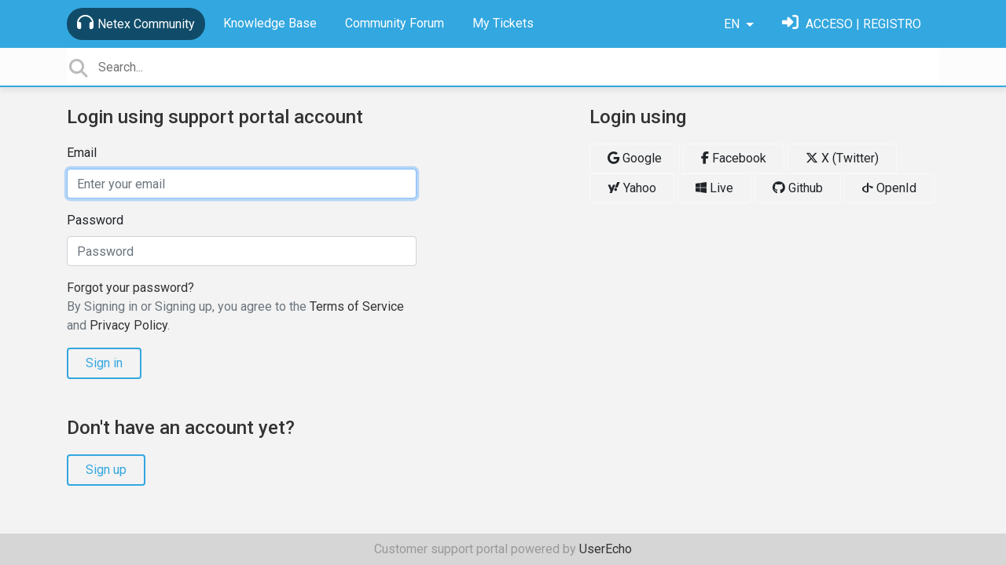

--- FILE ---
content_type: text/html; charset=utf-8
request_url: https://netexsupport.userecho.com/user/login?next=%2Fen%2Fcommunities%2F13%2Ftopics%2F10450-background-image-or-color-in-vienna-template-not-visible-in-leaningcloud-app
body_size: 6141
content:
<!doctype html>
<html lang="en" dir="ltr" class="view-portal page-login section-login " data-view="portal" data-page="login" data-section="login" >
    <head>
        
        <meta charset="utf-8">
        <meta http-equiv="X-UA-Compatible" content="IE=edge">
        <link rel="canonical" href="https://netexsupport.userecho.com/user/login"/>
        
        
        
        <meta name="viewport" content="width=device-width, initial-scale=1.0" />
        <meta name="robots" content="noindex">
        <link rel="shortcut icon" href="/s/attachments/26771/0/52/41c4292e6deeae5910e38aa702f97032.png" />

        
<link href="/s/libs/bootstrap/4.3.1/bootstrap.min.css" rel="preload" as="style" onload="this.onload=null;this.rel='stylesheet'" />
<noscript><link href="/s/libs/bootstrap/4.3.1/bootstrap.min.css" rel="stylesheet" type="text/css" /></noscript>

        
<link href="/s/libs/fontawesome/6.5.2/css/all.min.swap.css" rel="preload" as="style" onload="this.onload=null;this.rel='stylesheet'" />
<noscript><link href="/s/libs/fontawesome/6.5.2/css/all.min.swap.css" rel="stylesheet" type="text/css" /></noscript>


        <link rel="stylesheet" href="/s/compress/css/output.bbf486d64679.css" type="text/css">

        
            <!-- Custom PROD CSS for portal -->
            
<link href="/s/css/portal/26771.1.css?version=1768658567" rel="preload" as="style" onload="this.onload=null;this.rel='stylesheet'" />
<noscript><link href="/s/css/portal/26771.1.css?version=1768658567" rel="stylesheet" type="text/css" /></noscript>

        

        

        <script>
        // GLOBAL VARS ON TOP ONLY
        // will move to global vars later
        var initqueue = [];
        if (typeof __subfolder == 'undefined') var __subfolder='';
        var _ue_globals=[];
        _ue_globals['is_staff'] = false;
        _ue_globals['user_id'] = 'None';
        _ue_globals['lang_code'] = 'en';
        _ue_globals['lang_direction'] = 'ltr';
        _ue_globals['datepicker_lang_code'] = 'en';
        _ue_globals['forum_selected'] = '0';
        _ue_globals['redactor_file_upload'] = false;
        _ue_globals['ue_version'] = 3;
        _ue_globals['max_image_upload_size'] = 5242880;
        _ue_globals['max_file_upload_size'] = 20971520;


        
        

        
        
        var _str_delete_confirmation_ = "Are you sure you want to delete this object?";
        
        function _checkYT(img){
            if(img.naturalHeight <= 90){
                var path = img.src;
                var altpath = path.replace('/maxresdefault.webp','/hqdefault.jpg').replace('/vi_webp/','/vi/');
                if (altpath != path){
                    img.src = altpath;
                }
            }
        }
        </script>

        <!-- Title for the page -->
<title>Login / Netex Support</title>


<!-- Fonts -->
<link href="https://fonts.gstatic.com" rel="preconnect">
<link href="https://fonts.googleapis.com/css?family=Roboto:400,500,600,700|Roboto+Condensed:700&display=swap" rel="preload" as="style" onload="this.onload=null;this.rel='stylesheet'"/>
<noscript>
    <link href="https://fonts.googleapis.com/css?family=Roboto:400,500,600,700|Roboto+Condensed:700&display=swap" rel="stylesheet" type="text/css" />
</noscript>

<!-- facebook share https://developers.facebook.com/docs/plugins/share-button/ -->
<meta property="og:url"           content="https://netexsupport.userecho.com/user/login?next=%2Fen%2Fcommunities%2F13%2Ftopics%2F10450-background-image-or-color-in-vienna-template-not-visible-in-leaningcloud-app" />
<meta property="og:type"          content="website" />
<meta property="og:title"         content="Login / Netex Support / Netex Support" />
<meta property="og:description"   content="" />
<meta property="og:image"         content="" />
        
    
    </head>

    <body class="d-flex flex-column h-100">
        
        
        
        

        <div class="tmpl-layout">
	
	<header class="tmpl-header background-type-color">
	<!-- UE Navbar block -->
	<nav class="tmpl-navigation navbar navbar-expand-lg navbar-dark ue-section-navbar ue-section-navbar-only">
  <div class="container">
    <button class="navbar-toggler" type="button" data-toggle="collapse" data-target="#navbarNavDropdown" aria-controls="navbarNavDropdown" aria-expanded="false" aria-label="Toggle navigation">
      <span class="navbar-toggler-icon"></span>
    </button>
    <div class="collapse navbar-collapse" id="navbarNavDropdown">
      

    <ul class="navbar-nav">
      
          
          <li class="nav-item ue-nav-item-portal active">
            
            <a class="nav-link" href="/"><i class="fas fa-headphones"></i>Netex Community</a>
            
          </li>
          

      
          
          <li class="nav-item ue-nav-item-knowledgebase">
            
            <a class="nav-link" href="/knowledge-bases/2-whats-new"><i class="fas fa-book"></i>Knowledge Base</a>
            
          </li>
          

      
          
          <li class="nav-item ue-nav-item-feedback">
            
            <a class="nav-link" href="/communities/9-learningcloud"><i class="fas fa-th-large"></i>Community Forum</a>
            
          </li>
          

      
          
          <li class="nav-item ue-nav-item-helpdesk">
            
            <a class="nav-link" href="/user/tickets"><i class="fas fa-ticket-alt"></i>My Tickets</a>
            
          </li>
          

      
    </ul>


    </div>
    <ul class="navbar-nav ml-auto ue-navbar-right-options">
        

<li class="nav-item dropdown language-selector">
  
    <a class="nav-link dropdown-toggle" data-toggle="dropdown" href="#" role="button" aria-haspopup="true" aria-expanded="false">
        EN
    </a>
    <div class="dropdown-menu">
      
        <a class="dropdown-item" dir="ltr" href="/user/login?next=%2Fen%2Fcommunities%2F13%2Ftopics%2F10450-background-image-or-color-in-vienna-template-not-visible-in-leaningcloud-app&amp;lang=en">English (EN)</a>
      
        <a class="dropdown-item" dir="ltr" href="/user/login?next=%2Fen%2Fcommunities%2F13%2Ftopics%2F10450-background-image-or-color-in-vienna-template-not-visible-in-leaningcloud-app&amp;lang=es">Español (ES)</a>
      
    </div>
</li>


        
<li class="nav-item dropdown user-menu">

    <a class="nav-link" rel="nofollow" href="/user/login?next=/user/login" aria-label="Sign in"><i class="fas fa-sign-in-alt"></i><span class="d-none d-md-inline"> ACCESO | REGISTRO</span></a>

</li>

    </ul>
  </div>
</nav>
	<!-- /UE Navbar block -->

	
		
	

	<div class="tmpl-main-search ue-section-search">
  <div class="container">
    
<div id="ue_search" class="ue-module ue-module-search">
    <form action="/search" class="ue-module-search-form" autocomplete="off" id="ue-module-search-form" method="get">
        <input type="hidden" name="csrfmiddlewaretoken" value="VrgCW5pQ9KE56K65l3ejyd2wNxq2jYOhdbvgFB1K03TpBozQP99q4Nr3jkykLPFH">
        
        
        <input placeholder="Search..." type="text" name="search" class="input-search" value="" autocomplete="off" data-action="ue-search" data-result-limit="10" data-category-id="0">
    	<div class="ue-module-search-results"></div>
    </form>
</div>

  </div>
</div>
</header>
	<div class="ue-page mb-auto pt-4 pb-4">
		<div class="container">
			<div class="tmpl-login-page">
  
    
<div class="tmpl-login-page--login row" id="ue_login_panel">
  
  

  
    <div class="offset-0 col-12 col-lg-5">
      <h4>Login using support portal account</h4>
      
<form action="" class="bootstrap form ue-form" method="POST">
  <input type="hidden" name="csrfmiddlewaretoken" value="gK1ZnEpOKYY1eFG9yoMRWWVt74IFReu9yugD6a1IBhdlJj9U2uHYswk0DRQXj5lz"><input type="hidden" name="form_type" value="ue_user_login_form" id="id_form_type">
<div class="form-group"><label for="id_email">Email</label><input type="text" name="email" autofocus placeholder="Enter your email" maxlength="254" class="form-control" title="" required id="id_email"></div>
<div class="form-group"><label for="id_password">Password</label><input type="password" name="password" placeholder="Password" class="form-control" title="" required id="id_password"></div>
  <a href="/user/password/reset" tabindex="1002">Forgot your password?</a>
  
  <p class="tos_agreement text-muted ue-text-small">By Signing in or Signing up, you agree to the <a target="_blank" href="https://userecho.com/terms-of-service/">Terms of Service</a> and <a target="_blank" href="https://userecho.com/privacy-policy/">Privacy Policy</a>.</p>
  <button id="id_signin_submit" class="btn btn-primary" type="submit" tabindex="1100">Sign in</button>
</form>


      
        <h4 class="pt-5">Don't have an account yet?</h4>
        <a href="/user/signup" class="btn btn-primary" tabindex="1101">Sign up</a>
      
    </div>
  

  
  
    <div class="offset-0 col-0 col-lg-2"></div>
  

  
    <div class="col-12 col-lg-5 pt-lg-0 pt-5">
      <h4>Login using</h4>
      <div class="ue-auth-buttons">
        

	<a href="https://userecho.com/ue_social_auth/google-oauth2/?domain=https%3A%2F%2Fnetexsupport.userecho.com&amp;location_path=%2Fuser%2Flogin%3Fnext%3D%252Fen%252Fcommunities%252F13%252Ftopics%252F10450-background-image-or-color-in-vienna-template-not-visible-in-leaningcloud-app" class="btn btn-light btn-google"><i class="fab fa-google"></i> Google</a>

	<a href="https://userecho.com/ue_social_auth/facebook/?domain=https%3A%2F%2Fnetexsupport.userecho.com&amp;location_path=%2Fuser%2Flogin%3Fnext%3D%252Fen%252Fcommunities%252F13%252Ftopics%252F10450-background-image-or-color-in-vienna-template-not-visible-in-leaningcloud-app" class="btn btn-light btn-facebook"><i class="fab fa-facebook-f"></i> Facebook</a>

	<a href="https://userecho.com/ue_social_auth/twitter/?domain=https%3A%2F%2Fnetexsupport.userecho.com&amp;location_path=%2Fuser%2Flogin%3Fnext%3D%252Fen%252Fcommunities%252F13%252Ftopics%252F10450-background-image-or-color-in-vienna-template-not-visible-in-leaningcloud-app" class="btn btn-light btn-twitter"><i class="fab fa-x-twitter"></i> X (Twitter)</a>

	<a href="https://userecho.com/ue_social_auth/yahoo-oauth2/?domain=https%3A%2F%2Fnetexsupport.userecho.com&amp;location_path=%2Fuser%2Flogin%3Fnext%3D%252Fen%252Fcommunities%252F13%252Ftopics%252F10450-background-image-or-color-in-vienna-template-not-visible-in-leaningcloud-app" class="btn btn-light btn-yahoo"><i class="fab fa-yahoo"></i> Yahoo</a>

	<a href="https://userecho.com/ue_social_auth/live/?domain=https%3A%2F%2Fnetexsupport.userecho.com&amp;location_path=%2Fuser%2Flogin%3Fnext%3D%252Fen%252Fcommunities%252F13%252Ftopics%252F10450-background-image-or-color-in-vienna-template-not-visible-in-leaningcloud-app" class="btn btn-light btn-live"><i class="fab fa-windows"></i> Live</a>

	<a href="https://userecho.com/ue_social_auth/github/?domain=https%3A%2F%2Fnetexsupport.userecho.com&amp;location_path=%2Fuser%2Flogin%3Fnext%3D%252Fen%252Fcommunities%252F13%252Ftopics%252F10450-background-image-or-color-in-vienna-template-not-visible-in-leaningcloud-app" class="btn btn-light btn-github"><i class="fab fa-github"></i> Github</a>

	<a href="/user/login/openid" class="btn btn-light btn-openid"><i class="fab fa-openid"></i> OpenId</a>

      </div>
    </div>
  

</div>

  
</div>
		</div>
	</div>
	<div class="tmpl-footer">
	<!-- ue-section-custom-footer -->
	
		
	
	<!-- /ue-section-custom-footer -->

	<!-- ue-section-footer - DO NOT REMOVE IF YOUR PLAN HAS NO WHITE-LABEL OPTION! -->
	
<footer class="ue-section-footer py-2 footer text-center">
  <div class="container">
    Customer support portal powered by <a href="https://userecho.com?pcode=pwbue_label_netexsupport&amp;utm_source=pblv5&amp;utm_medium=cportal&amp;utm_campaign=pbue" target="_blank" rel="noopener noreferrer">UserEcho</a>
  </div>
</footer>

	<!-- /ue-section-footer -->
</div>
</div>

        
        <script src="/s/libs/jquery/3.6.0/jquery.min.js"></script>
        
        <script src="/s/libs/popper.js/1.15.0/popper.min.js"></script>
        <script src="/s/libs/bootstrap/4.3.1/bootstrap.min.js"></script>

        <script src="/s/compress/js/output.9899ffc8b2e5.js"></script>

        <script>
            
            Sentry.init({ dsn: 'https://d6e663a43b37aa5393452888c008fea9@sentry.userecho.com/7' });
            Sentry.configureScope(function(scope){
                scope.setUser({"id": "None","username": ""});
                scope.setExtra("project_id", "26771");
            });
        </script>
  
        
          
        

        

        
<script>
$(document).ready(function() {
    


    
});


</script>


        
        <input type="hidden" name="csrfmiddlewaretoken" value="QwaKbUnbd9O1GTQpbScJtqQUVOM8VwdD8gpoUqZ54s3lbxjaFY7QZ0frrBUqnn43">

        
        <!-- JSI18N START -->
<script>
'use strict';
{
  const globals = this;
  const django = globals.django || (globals.django = {});

  
  django.pluralidx = function(count) { return (count == 1) ? 0 : 1; };
  

  /* gettext library */

  django.catalog = django.catalog || {};
  

  if (!django.jsi18n_initialized) {
    django.gettext = function(msgid) {
      const value = django.catalog[msgid];
      if (typeof value === 'undefined') {
        return msgid;
      } else {
        return (typeof value === 'string') ? value : value[0];
      }
    };

    django.ngettext = function(singular, plural, count) {
      const value = django.catalog[singular];
      if (typeof value === 'undefined') {
        return (count == 1) ? singular : plural;
      } else {
        return value.constructor === Array ? value[django.pluralidx(count)] : value;
      }
    };

    django.gettext_noop = function(msgid) { return msgid; };

    django.pgettext = function(context, msgid) {
      let value = django.gettext(context + '\x04' + msgid);
      if (value.includes('\x04')) {
        value = msgid;
      }
      return value;
    };

    django.npgettext = function(context, singular, plural, count) {
      let value = django.ngettext(context + '\x04' + singular, context + '\x04' + plural, count);
      if (value.includes('\x04')) {
        value = django.ngettext(singular, plural, count);
      }
      return value;
    };

    django.interpolate = function(fmt, obj, named) {
      if (named) {
        return fmt.replace(/%\(\w+\)s/g, function(match){return String(obj[match.slice(2,-2)])});
      } else {
        return fmt.replace(/%s/g, function(match){return String(obj.shift())});
      }
    };


    /* formatting library */

    django.formats = {
    "DATETIME_FORMAT": "N j, Y, P",
    "DATETIME_INPUT_FORMATS": [
      "%Y-%m-%d %H:%M:%S",
      "%Y-%m-%d %H:%M:%S.%f",
      "%Y-%m-%d %H:%M",
      "%m/%d/%Y %H:%M:%S",
      "%m/%d/%Y %H:%M:%S.%f",
      "%m/%d/%Y %H:%M",
      "%m/%d/%y %H:%M:%S",
      "%m/%d/%y %H:%M:%S.%f",
      "%m/%d/%y %H:%M",
      "%Y-%m-%d"
    ],
    "DATE_FORMAT": "N j, Y",
    "DATE_INPUT_FORMATS": [
      "%Y-%m-%d",
      "%m/%d/%Y",
      "%m/%d/%y",
      "%b %d %Y",
      "%b %d, %Y",
      "%d %b %Y",
      "%d %b, %Y",
      "%B %d %Y",
      "%B %d, %Y",
      "%d %B %Y",
      "%d %B, %Y"
    ],
    "DECIMAL_SEPARATOR": ".",
    "FIRST_DAY_OF_WEEK": 0,
    "MONTH_DAY_FORMAT": "F j",
    "NUMBER_GROUPING": 3,
    "SHORT_DATETIME_FORMAT": "m/d/Y P",
    "SHORT_DATE_FORMAT": "m/d/Y",
    "THOUSAND_SEPARATOR": ",",
    "TIME_FORMAT": "P",
    "TIME_INPUT_FORMATS": [
      "%H:%M:%S",
      "%H:%M:%S.%f",
      "%H:%M"
    ],
    "YEAR_MONTH_FORMAT": "F Y"
  };

    django.get_format = function(format_type) {
      const value = django.formats[format_type];
      if (typeof value === 'undefined') {
        return format_type;
      } else {
        return value;
      }
    };

    /* add to global namespace */
    globals.pluralidx = django.pluralidx;
    globals.gettext = django.gettext;
    globals.ngettext = django.ngettext;
    globals.gettext_noop = django.gettext_noop;
    globals.pgettext = django.pgettext;
    globals.npgettext = django.npgettext;
    globals.interpolate = django.interpolate;
    globals.get_format = django.get_format;

    django.jsi18n_initialized = true;
  }
};

</script>
<!-- JSI18N END -->

        <!-- add chat support to the portal -->

<script>
  // if you need custom configured widget - replace the code with code provided in settings interface
  var _ues = {
  portal:1,
  ue_alias:'netexsupport',
  lang:'en',
  chat:{channel:70},
  };

  // start widget loads in 3 seconds to do not make delays on page load
  initqueue.push(function(){
    setTimeout(() => {

      /* Chat events listener to change status on bottom contacts block */
      window.addEventListener('message', function(e) {
        var ue_chat_event_name = e.data[0];
        console.log('Message received', ue_chat_event_name)

        switch (ue_chat_event_name) {
          case 'ue_chat_update':
            var ue_chat_data = e.data[1];
            var agents_online = parseInt(ue_chat_data.agents_online)

            if (agents_online == 0 || agents_online == '') {
              $('.ue-chat-agents-offline').css({ display: "inline-block" });
              $('.ue-chat-agents-online').hide();
            } else if (agents_online > 0) {
              $('.ue-chat-agents-online').css({ display: "inline-block" });
              $('.ue-chat-agents-offline').hide();
            }
            break;
        }
      });

      var _ue = document.createElement('script'); _ue.type = 'text/javascript'; _ue.async = true;
      // load default widget
      _ue.src = '/s/cdn/widget/v3.js?id=default';
      var s = document.getElementsByTagName('script')[0]; s.parentNode.insertBefore(_ue, s);

    }, "3000"); // 3 seconds delay

  });
</script>

        
        <script>
            $(document).ready(function() {
                try{
                    if (window.location !== window.parent.location){
                        window.parent.postMessage(['ue_widget_loaded',''], '*');
                    }
                } catch (e) {}

                
                if ($.inArray( $("html").attr("data-page"), [ 'topic', 'article', 'ticket', 'item']) != -1){
                    initImageZoom($('.ue-content img'));
                }

                // tmp: will move to the form later
                if ($("html[data-page='new'][data-view='helpdesk']").length > 0){
                    $('textarea#id_description').closest('.form-group').append($("<div class=\"field-actions\"><button class=\"btn btn-file-upload\" onclick=\"$(this).closest('.form-group').find('.redactor-toolbar a[data-re-name=file]')[0].click();return false;\"><i class=\"fas fa-upload\"></i> Upload file</button></div>"));
                }

            });


            

        
        $(document).ready(function(){
            $( "#id_topic_form[data-mode='new']" ).submit(function( event ) {
                try{
                    var user_env_json = getUserEnv();
                    
                    
                    $(this).find('#id_user_env').val(JSON.stringify(user_env_json));
                } catch (e) {}
            })
        });

        </script>



        

  <!-- USERECHO GA4 Google tag (gtag.js) -->
  
  
  <script async src="https://www.googletagmanager.com/gtag/js?id=G-KV4LQFT7ZN&l=dataLayerUE"></script>
  <script>
    window.dataLayerUE = window.dataLayerUE || []
    function ue_gtag_ga4() {
      dataLayerUE.push(arguments)
    }
    ue_gtag_ga4('js', new Date())
    ue_gtag_ga4('config', 'G-KV4LQFT7ZN', {
      ue_server_name: 'eu2',
      ue_project_id: '26771'
    })
  </script>

  <script>
    function uegtagSend(action, params) {
      ue_gtag_ga4('send', action, params)
    }
    function trackEvent(category, action, label) {
      uegtagSend('event', { eventCategory: category, eventAction: action, eventLabel: label })
    }
    function gaTrackSearch(forum_id, search_path, search_text) {
      if (!search_text) return
      uegtagSend('search', search_text.toLowerCase())
    }
    function gaTrackSearchV3(search_text) {
      // uses for ue v3
      if (!search_text) return
      uegtagSend('search', search_text.toLowerCase())
    }
  </script>


        
        
        <div id="confirm_dialog" class="modal fade" tabindex="-1" role="dialog">
  <div class="modal-dialog" role="document">
    <div class="modal-content">
      <div class="modal-header">
        <h5 class="modal-title">Confirm</h5>
        <button type="button" class="close" data-dismiss="modal" aria-label="Close"></button>
      </div>
      <div class="modal-body confirm-dialog-message">
      </div>
      <div class="modal-footer">
        <button type="button" class="btn btn-primary confirm-dialog-btn-yes">Yes</button>
        <button type="button" class="btn confirm-dialog-btn-no" data-dismiss="modal">No</button>
      </div>
    </div>
  </div>
</div>

        
    </body>
</html>


--- FILE ---
content_type: text/css
request_url: https://netexsupport.userecho.com/s/css/portal/26771.1.css?version=1768658567
body_size: 5891
content:
html{height:100% !important;overflow:hidden}body{font-size:1rem;font-family:Roboto, sans-serif;background-color:#f3f3f3;overflow-y:auto}h1,h2,h3,h4,h5,h6{font-family:Roboto, sans-serif;line-height:1.2;margin-top:0;margin-bottom:20px;color:#333;font-weight:500}a{color:#333}.breadcrumb{padding-left:0;padding-right:0;margin-bottom:0;background-color:transparent}.breadcrumb .breadcrumb-item a{color:#999;font-size:0.9rem}input:focus{outline:none}@media (max-width: 768px){.ue-portal-logo img{max-width:200px;padding-bottom:10px}}.dropdown-menu .level-1{padding-left:2rem}.dropdown-menu .level-2{padding-left:2.5rem}.dropdown-menu .level-3{padding-left:3rem}.ue-meta-group{margin:0;padding:0}.ue-meta-group>li{font-size:0.9em;font-weight:300;display:inline;color:#999}.ue-meta-group>li .portal-user-link{color:#999}.ue-meta-group>li:empty{display:none}.ue-meta-group>li strong{font-weight:bold}.ue-meta-group>li:not(:first-child)::before{content:"\00B7";margin-right:5px;display:inline-block}.ue-meta-group>li .badge{font-size:0.9em;margin-left:-8px}.form-group.has-error .help-block{color:#dc3545}.field-required>label::after{font-weight:bold;content:" *"}.form-group.field-required>label:empty{display:none}.ue-title{font-size:2rem}.avatar{border-radius:50%}.ue-content a[rel="lightbox"]{cursor:pointer;cursor:-webkit-zoom-in;cursor:-moz-zoom-in}.lightbox .lb-dataContainer{position:absolute;left:0;right:3px;top:0;z-index:10001}.portal-user-link{color:#000;color:initial}.portal-user-link:hover{color:#000;color:initial}.full-width{width:100%}#confirm_dialog{z-index:30000}.ue-related-articles .header{font-weight:bold;font-size:1.125rem;padding-bottom:1rem}.ue-related-articles a .article-icon{color:#666}.ue-module{margin-bottom:2.5rem}.ue-module-panel{background-color:#fff;padding:1rem;border-radius:5px;margin-bottom:2rem}.ue-module-panel .panel-link{position:absolute;top:0;bottom:0;left:0;right:0;z-index:5}.ue-module-panel>.ue-list-articles-compact{margin-top:0;margin-bottom:0}.ue-module-panel-lg{background-color:#fff;padding:1.75rem;border-radius:10px}@media (max-width: 768px){.ue-module-panel-lg{margin-bottom:1rem}.ue-side-panel{margin-bottom:1rem}.ue-side-panel .ue-module{background-color:#fff;padding:1.75rem;border-radius:10px;margin-bottom:1rem}}.ue-title-small-light{color:#999;padding-bottom:10px;font-style:italic}@media (min-width: 768px){form.bootstrap-horizontal .form-actions{margin-left:25%}form.bootstrap-horizontal .field-actions{margin-left:26.4%}}@-webkit-keyframes ue-blink{0%{opacity:1}50%{opacity:1}60%{opacity:0.5}70%{opacity:0}80%{opacity:0.5}90%{opacity:1}}@keyframes ue-blink{0%{opacity:1}50%{opacity:1}60%{opacity:0.5}70%{opacity:0}80%{opacity:0.5}90%{opacity:1}}.ue-blink{-webkit-animation:ue-blink 2s linear infinite;animation:ue-blink 2s linear infinite}.ue-color-danger{color:#d9534f}.ue-color-success{color:#49bf67}.ue-color-warning{color:#f0ad4e}.ue-color-default{color:#333}.ue-color-gray{color:#999}.ue-list{list-style:none;padding:0;margin-bottom:1rem}.ue-list>li{margin-bottom:1rem}.ue-list .ue-list-item{display:-webkit-box;display:-ms-flexbox;display:flex;-webkit-box-orient:vertical;-webkit-box-direction:normal;-ms-flex-direction:column;flex-direction:column}.ue-list .ue-list-item .ue-item-header{display:-webkit-box;display:-ms-flexbox;display:flex}.ue-list .ue-list-item .ue-item-content{display:-webkit-box;display:-ms-flexbox;display:flex;margin-top:0.5rem;margin-bottom:0.5rem;-webkit-box-orient:vertical;-webkit-box-direction:normal;-ms-flex-direction:column;flex-direction:column}.ue-list .ue-list-item .ue-item-actions{display:-webkit-box;display:-ms-flexbox;display:flex;-webkit-box-align:center;-ms-flex-align:center;align-items:center;border-top:solid 1px white;color:#666}.ue-list .ue-list-item .ue-item-actions a{color:#666}.ue-list .ue-list-item .ue-item-actions a.active{color:#33a7df}.ue-list .ue-list-item .ue-item-actions .btn{color:#666}.ue-list .ue-list-item .ue-item-actions .btn.active{color:#33a7df}.ue-list .ue-list-item .ue-item-actions .ue-align-right{margin-left:auto}.ue-list .ue-list-item .ue-list-category{font-weight:500}.ue-list .ue-list-item .ue-list-icon{width:48px;margin-top:6px;-ms-flex-negative:0;flex-shrink:0}.ue-list .ue-list-item .ue-list-icon:empty{display:none}.ue-list .ue-list-item .ue-list-icon img{width:40px;height:40px;border-radius:20px}.ue-list .ue-list-item .ue-list-icon i{font-size:32px !important;line-height:32px;color:#afafaf}.ue-list .ue-list-item .ue-item-right{margin-left:auto}.ue-list .ue-list-item .ue-item-right .badge{padding:10px;border-radius:18px}.ue-list .ue-list-item .ue-list-info{display:-webkit-box;display:-ms-flexbox;display:flex;-webkit-box-orient:vertical;-webkit-box-direction:normal;-ms-flex-direction:column;flex-direction:column;-webkit-box-align:start;-ms-flex-align:start;align-items:flex-start}.ue-list .ue-list-item .ue-list-info .ue-list-title{color:#333;display:block;font-size:18px}.ue-list .ue-list-item .ue-list-info .ue-list-title::first-letter{text-transform:uppercase}.ue-list .ue-list-item .ue-list-info .ue-list-title img{margin-top:-4px}.ue-list-filter{margin-left:-15px;margin-right:-15px;display:-webkit-box;display:-ms-flexbox;display:flex}.ue-list-filter .filter-order{margin-left:auto}.ue-list-filter .nav-link{color:gray;border:2px solid transparent;padding:6px 12px;margin-bottom:0.5rem;border-radius:0.25rem}.ue-list-filter .show .nav-link{border:2px solid #33a7df;color:#33a7df;background:none}.ue-list-filter .dropdown-toggle::after{vertical-align:0.1em}.ue-list-filter .nav-item.active{background-color:#afafaf}.ue-list-filter .dropdown-menu{background-color:#fff}.ue-list-filter .dropdown-menu .badge-primary{margin-left:10px;background-color:#5fbae6;color:#fff}.ue-list-filter .dropdown-item:hover,.ue-list-filter .dropdown-item.active{background-color:#33a7df;color:#fff}.ue-list-filter .dropdown-item:hover .badge-primary,.ue-list-filter .dropdown-item.active .badge-primary{background-color:#104c69}.ue-comments .ue-comment{padding:10px 0;border-bottom:1px solid #ddd;overflow:hidden}.ue-comments .ue-votes{margin-left:auto;-ms-flex-item-align:center;align-self:center;margin-right:1rem}.ue-comments .ue-votes .badge{padding:10px;border-radius:18px}.ue-list-articles-compact{margin-bottom:1rem;margin-top:1rem}.ue-list-articles-compact>li{margin-bottom:0.125rem}.ue-list-articles-compact .ue-more-items-link{margin-top:1rem}.ue-list-articles-compact .ue-more-items-link span{font-weight:bold}.ue-list-articles-compact .ue-more-items-link a{color:#999}.ue-list-articles-compact .ue-list-category .ue-list-icon{width:20px;margin-top:0}.ue-list-articles-compact .ue-list-category .ue-list-icon i{font-size:16px !important;line-height:16px}.ue-list-articles-compact .ue-list-category .ue-list-info .ue-list-title{font-size:16px;font-weight:500}.ue-list-compact>li{margin-bottom:0.5rem}.pagination .page-item.active .page-link{color:#fff;background-color:#afafaf;border-color:#d6d6d6}.pagination .page-link,.pagination a.page-link{color:#898989;border-color:#d6d6d6}.pagination .page-separator{position:relative;display:block;padding:0.5rem 0.75rem;margin-left:-1px;line-height:1.25;color:#007bff;background-color:#fff;border:1px solid #dee2e6}.tmpl-community-topic .ue-item-details,.tmpl-knowledgebase-article .ue-item-details,.tmpl-helpdesk-ticket .ue-item-details,.tmpl-blog-article .ue-item-details{display:-webkit-box;display:-ms-flexbox;display:flex;margin-bottom:0}.tmpl-community-topic .ue-item-content,.tmpl-knowledgebase-article .ue-item-content,.tmpl-helpdesk-ticket .ue-item-content,.tmpl-blog-article .ue-item-content{margin-top:0.5rem;margin-bottom:0.5rem}.tmpl-community-topic .ue-icon,.tmpl-knowledgebase-article .ue-icon,.tmpl-helpdesk-ticket .ue-icon,.tmpl-blog-article .ue-icon{margin-right:1rem}.ue-comments-filter .ue-comments-header{font-size:2rem}.ue-voter{display:-webkit-box;display:-ms-flexbox;display:flex}.ue-voter div.ue-votes{margin-left:5px;margin-right:5px}.ue-item-actions{-webkit-box-orient:vertical;-webkit-box-direction:normal;-ms-flex-direction:column;flex-direction:column;display:-webkit-box;display:-ms-flexbox;display:flex;-ms-flex-wrap:wrap;flex-wrap:wrap}.ue-item-actions .ue-item-action{font-size:18px;padding-top:5px;padding-bottom:5px;margin-right:0;margin-bottom:1rem}.ue-item-actions .ue-item-action .btn{white-space:nowrap;width:100%}@media (min-width: 768px){.ue-comments{margin-right:285px;margin-top:2rem}.ue-comments.ue-comments-panel{margin-right:0}.ue-comments-pinned{margin-right:auto}.tmpl-community-topic .ue-item-actions .btn,.tmpl-knowledgebase-article .ue-item-actions .btn,.tmpl-helpdesk-ticket .ue-item-actions .btn,.tmpl-blog-article .ue-item-actions .btn{width:100%;text-align:left}.tmpl-community-topic .ue-item-actions .btn i,.tmpl-knowledgebase-article .ue-item-actions .btn i,.tmpl-helpdesk-ticket .ue-item-actions .btn i,.tmpl-blog-article .ue-item-actions .btn i{margin-right:5px}.tmpl-community-topic .ue-item-actions .ue-share,.tmpl-knowledgebase-article .ue-item-actions .ue-share,.tmpl-helpdesk-ticket .ue-item-actions .ue-share,.tmpl-blog-article .ue-item-actions .ue-share{font-size:2rem}.tmpl-community-topic .ue-item-actions .ue-align-right,.tmpl-knowledgebase-article .ue-item-actions .ue-align-right,.tmpl-helpdesk-ticket .ue-item-actions .ue-align-right,.tmpl-blog-article .ue-item-actions .ue-align-right{margin-left:0 !important}}.ue-quote{background-color:#d6d6d6;padding:0.8em;border-radius:5px;margin-top:5px;margin-bottom:10px}.ue-quote .ue-quote-notice{font-size:0.9em}.ue-comment .ue-avatar{float:left;margin-right:10px;margin-top:3px;overflow:hidden}.ue-comment .ue-comment-actions{text-align:right}.ue-comment .ue-comment-actions a{color:#ccc;margin-left:10px}.ue-comment .ue-comment-actions a:hover{color:#777;text-decoration:none}.ue-comment .ue-comment-details{min-height:54px}.ue-voting-topic.voting-view-block{border:1px solid #ccc;border-radius:5px;text-align:center;width:100px}.ue-voting-topic.voting-view-block .vote-value{font-size:24px;font-weight:bold;cursor:pointer}.ue-voting-topic.voting-view-block .vote-label{border-bottom:1px solid #ccc}.ue-voting-topic.voting-view-block .vote-negative,.ue-voting-topic.voting-view-block .vote-positive{width:50%;display:inline;padding-left:2px;padding-right:2px;cursor:pointer}.ue-voting-topic.voting-view-block .dropdown-toggle::after,.ue-voting-topic.voting-view-block .vote-negative-count,.ue-voting-topic.voting-view-block .vote-positive-count{display:none}.ue-voting-topic.voting-view-block.voting-type-positive .vote-positive{width:100%}.ue-voting-topic.voting-view-block.voting-type-positive .vote-positive .vote-positive-count{display:none}.ue-voting-topic.voting-view-block .vote-negative{border-left:1px solid #ccc}.ue-voting-topic.voting-view-block.user-vote-positive{background-color:green}.ue-voting-topic.voting-view-block.user-vote-negative{background-color:red}.ue-item-header .voting-view-v2{font-size:1.75em}.ue-share-panel{font-size:1.125rem;display:none}.ue-share-panel a{color:#6c757d}.ue-share-panel a:hover.ue-share-facebook{color:#3c5a99}.ue-share-panel a:hover.ue-share-twitter{color:#00acee}.ue-share-panel a:hover.ue-share-linkedin{color:#0077b5}.ue-share-panel a:hover.ue-print{color:#6c757d}.btn-follow.active{color:#fff !important;background-color:#28a745;border-color:#28a745}.ue-voting-topic.voting-view-v3{border-radius:1em;padding:4px 6px;border:solid 2px #6c757d;font-size:25px;margin-bottom:0.5rem}.ue-voting-topic.voting-view-v3 .vote-value{font-family:"Roboto Condensed", Roboto, sans-serif;margin:auto;display:inline-block;font-size:100%;font-weight:700;line-height:1;text-align:center;white-space:nowrap;vertical-align:baseline;border-radius:0.25rem}.ue-voting-topic.voting-view-v3 .ue-vote-btn-negative,.ue-voting-topic.voting-view-v3 .ue-vote-btn-positive{color:#6c757d;margin:5px}.ue-voting-topic.voting-view-v3 .ue-vote-btn-positive:hover{color:#28a745}.ue-voting-topic.voting-view-v3 .ue-vote-btn-negative:hover{color:#dc3545}.ue-voting-topic.voting-view-v3.ue-item-vote-positive{border-color:#28a745}.ue-voting-topic.voting-view-v3.ue-item-vote-negative{border-color:#dc3545}.ue-voting-topic.voting-view-v3.ue-user-vote-positive .ue-vote-btn-positive{color:#28a745}.ue-voting-topic.voting-view-v3.ue-user-vote-negative .ue-vote-btn-negative{color:#dc3545}.ue-poll .ue-poll-variant{padding-bottom:1em}.ue-poll .ue-poll-variant .vote-value{font-weight:700}.ue-poll .ue-poll-variant .vote-value-percent{font-weight:700;font-size:0.75em;color:#999;min-width:30px;display:inline-block}.ue-poll .ue-poll-variant .ue-vote-btn{color:#6c757d;margin:5px}.ue-poll .ue-poll-variant .ue-vote-btn:hover{color:#28a745}.ue-poll .ue-poll-variant.ue-user-vote .ue-vote-btn{color:#28a745}.ue-poll .ue-poll-variant .progress{height:3px}.ue-poll .ue-poll-variant .progress .progress-bar{background-color:#33a7df}.tmpl-community-topic .ue-poll .poll-title,.tmpl-knowledgebase-article .ue-poll .poll-title,.tmpl-blog-article .ue-poll .poll-title{display:none}.container .panel-container .container{padding-left:0;padding-right:0}.ue-comments .ue-comments-header-placeholder{display:-webkit-box;display:-ms-flexbox;display:flex;-webkit-box-align:center;-ms-flex-align:center;align-items:center;-webkit-box-pack:justify;-ms-flex-pack:justify;justify-content:space-between}.ue-comments .ue-comments-header-placeholder .ue-comments-header{font-size:1.5rem;font-weight:500;display:-webkit-box;display:-ms-flexbox;display:flex;-webkit-box-align:center;-ms-flex-align:center;align-items:center}.ue-comments .ue-comments-header-placeholder .ue-comments-header .badge{margin-left:0.5rem;border-radius:20px}.ue-comments-pinned .ue-comment-actions,.ue-comments-pinned .ue-avatar,.ue-comments-pinned .ue-voter{display:none}.ue-comments-pinned .ue-comments-header-placeholder .ue-comments-header{display:inline-block}.ue-comments-pinned .ue-comment-details{min-height:auto}.ue-comments-pinned .ue-comment-details ul{display:inline-block}.ue-comment[data-user-id="0"]{opacity:0.5}.ue-comment[data-user-id="0"]:hover{opacity:1;opacity:initial}.ue-comment[data-user-id="0"] .ue-avatar{margin-top:-2px;margin-right:5px}.ue-comment[data-user-id="0"] .ue-avatar .avatar{max-width:24px;max-height:24px}.ue-comment[data-user-id="0"] .ue-comment-details{min-height:0}.ue-comment[data-user-id="0"] .ue-comment-details .ue-meta-group{display:inline-block}.badge-agent-identification{color:#fff;background-color:#6c757d}.ue-meta-group>li .badge-agent-identification{margin-left:auto}.btn{background:none;padding:6px 22px;border-radius:0.25rem}.btn-primary{border:2px solid #33a7df;color:#33a7df}.btn-success{border:2px solid #47b360;color:#47b360}.btn-danger{border:2px solid #dc3545;color:#dc3545}.btn-warning{border:2px solid #ffc107;color:#ffc107}.btn-primary.active,.btn-primary:focus,.btn-primary:hover,.open>.dropdown-toggle.btn-primary{color:white;border-color:#33a7df;background-color:#33a7df}.btn-primary:not(:disabled):not(.disabled).active,.btn-primary.active{border-color:#33a7df;background-color:#33a7df;color:white;-webkit-box-shadow:none;box-shadow:none}.btn-file-upload.active,.btn-file-upload:focus,.btn-file-upload:hover,.btn-file-upload{margin-top:5px;color:white;border-color:#33a7df;background-color:#33a7df;font-size:0.875rem;line-height:1}.input-group-append .btn{border-width:1px}.ue-section-main-text{position:relative;color:#fff}.ue-section-main-text::before{content:"";position:absolute;background-repeat:repeat-x;background-image:-webkit-gradient(linear, left top, left bottom, from(#145c7f), to(#33a7df));background-image:linear-gradient(#145c7f, #33a7df);left:0;right:0;top:-69px;bottom:0;z-index:-1}.ue-section-main-text h2{font-size:3rem;font-weight:600;text-align:center;color:#fff;text-shadow:0 1px 1px #333;margin-bottom:0;line-height:44px}.ue-section-main-text p{font-size:16px;font-weight:400;text-align:center;padding-top:20px;margin-bottom:10px}.ue-section-navbar{background-color:#145c7f}@media (min-width: 992px){.ue-section-navbar{background-color:transparent;padding:0 1rem}.ue-section-navbar .dropdown-menu{-webkit-transition:all 0.5s;transition:all 0.5s;-webkit-box-shadow:0 8px 24px rgba(0,0,0,0.13);box-shadow:0 8px 24px rgba(0,0,0,0.13);background-color:#145c7f}}.ue-section-navbar .ue-navbar-right-options{-webkit-box-orient:horizontal;-webkit-box-direction:normal;-ms-flex-direction:row;flex-direction:row;-webkit-box-align:center;-ms-flex-align:center;align-items:center}.ue-section-navbar .ue-navbar-right-options .dropdown-menu{position:absolute}.ue-section-navbar a{color:#fff !important}.ue-section-navbar a i{font-size:21px;margin-right:5px;color:#fff}.ue-section-navbar .navbar-nav .nav-link{padding-right:0.5rem;padding-left:0.5rem}.ue-section-navbar .dropdown-toggle::after{vertical-align:0.1em}.ue-section-navbar .nav-item.active{background-color:#104c69}.ue-section-navbar .dropdown-menu{background-color:#104c69}.ue-section-navbar .dropdown-menu .badge-primary{margin-left:10px;background-color:#5fbae6;color:#fff}.ue-section-navbar .dropdown-item:hover,.ue-section-navbar .dropdown-item.active{background-color:#33a7df;color:#fff}.ue-section-navbar .dropdown-item:hover .badge-primary,.ue-section-navbar .dropdown-item.active .badge-primary{background-color:#104c69}.ue-section-navbar .nav-item{padding-top:0;padding-bottom:0;border-radius:32px;padding-left:5px;padding-right:5px;margin-top:10px;margin-right:10px}.ue-section-navbar .nav-item.user-selector{padding-top:0;padding-bottom:0}.ue-section-navbar .nav-item .nav-link{white-space:nowrap}.ue-section-navbar .nav-item:hover{background-color:#104c69}.ue-section-navbar .ue-nav-item-knowledgebase i.fas,.ue-section-navbar .ue-nav-item-feedback i.fas,.ue-section-navbar .ue-nav-item-helpdesk i.fas{display:none}.ue-section-navbar.ue-section-navbar-only{background-image:-webkit-gradient(linear, left top, left bottom, from(#145c7f), to(#33a7df));background-image:linear-gradient(#145c7f, #33a7df);padding-bottom:10px}.dropdown-item:focus,.dropdown-item:hover{background-color:inherit}header.background-type-color .ue-section-navbar.ue-section-navbar-only,header.background-type-color .ue-section-main-text::before{background:#33a7df}header.background-type-image .ue-section-navbar.ue-section-navbar-only,header.background-type-image .ue-section-main-text::before{background-image:url("");background-position:top center;background-size:cover}.ue-section-search{border-radius:0;background-color:#fcfcfc;padding:0;margin:0;border-bottom:2px solid #33a7df;-webkit-box-shadow:0 5px 5px rgba(100,100,100,0.1);box-shadow:0 5px 5px rgba(100,100,100,0.1);position:relative}.ue-section-search i{font-size:1.5rem;color:#bbb;line-height:normal !important;line-height:initial !important}.ue-section-search .ue-module-search{margin-bottom:0;-webkit-box-flex:0;-ms-flex:0;flex:0;-webkit-box-orient:horizontal;-webkit-box-direction:normal;-ms-flex-direction:row;flex-direction:row;display:-webkit-box;display:-ms-flexbox;display:flex;-webkit-box-align:center;-ms-flex-align:center;align-items:center}.ue-section-search .ue-module-search form{width:100%;z-index:20}.ue-section-search .input-search{height:3rem;border:0;width:100%;padding-left:40px}.ue-section-search .ue-search-icon{position:absolute;margin-top:13px}.ue-section-search .pointer{cursor:pointer}.ue-section-search form{display:table;position:relative}@media (max-width: 768px){.search-results-actions{display:block}}.search-results-actions .btn{margin-bottom:1rem}.ue-module-search-results{z-index:150;display:none;min-width:100%;margin-top:2px;position:absolute;background-color:white;padding:0.5rem;border:2px solid #145c7f;border-top:1px solid #e8e8e8;border-bottom-left-radius:0.5rem;border-bottom-right-radius:0.5rem;padding-top:0;-webkit-box-shadow:0 5px 5px rgba(100,100,100,0.1);box-shadow:0 5px 5px rgba(100,100,100,0.1)}.ue-module-search-results .ue-item-topic .ue-item-title a{margin-left:-4px}.ue-module-search-results .search-header{margin-top:1rem;font-size:1.2rem;text-align:left}.ue-module-search-results .search-divider{background-color:#f3f3f3;margin-left:-0.5rem;padding-left:0.5rem;margin-right:-0.5rem;padding-right:0.5rem;padding-bottom:0.5rem;padding-top:0.5rem;text-align:left;color:gray;font-size:12px}.ue-module-search{position:relative}.ue-section-infoblock{background-color:#dbdbdb;color:gray}.ue-section-infoblock img{max-width:169px}.ue-section-infoblock .ue-chat-agents-offline{cursor:default}.ue-section-infoblock .ue-chat-agents-offline h3:hover{color:#333}.ue-section-infoblock h3{margin-top:10px;font-size:25px}.ue-section-infoblock h3:hover{color:#333}.ue-section-infoblock .ue-section-infoblock-presenter{padding:20px;display:-webkit-box;display:-ms-flexbox;display:flex;-webkit-box-orient:vertical;-webkit-box-direction:normal;-ms-flex-direction:column;flex-direction:column;-webkit-box-align:center;-ms-flex-align:center;align-items:center}.ue-section-infoblock .ue-section-infoblock-presenter .ue-center-image-inside-container{margin:auto}.ue-section-infoblock .ue-section-infoblock-presenter a:hover{text-decoration:none}.ue-section-infoblock .ue-section-infoblock-presenter a:hover h3{text-decoration:underline;color:#0056b3}.ue-section-footer{background-color:#d6d6d6;color:#999}html.view-widget .container{max-width:100%}html.view-widget body{background-color:rgba(91,91,91,0.61961);overflow:auto}html.view-widget body .ue-module-search-results{min-width:100%}html.view-widget body .ue-section-footer{background-color:rgba(0,0,0,0.03);margin-top:1rem}html.view-widget body .ue-close-widget{float:right;border:none;color:#cecece;font-size:20px;margin-right:-5px;margin-top:-5px;cursor:pointer}html.view-widget body .ue-section-header{margin-bottom:1rem;margin-top:1rem}html.view-widget body .ue-section-header h3{margin-bottom:0.5rem}html.view-widget body .ue-section-search{border-top:2px solid #33a7df}html.view-widget body .ue-section-dashboard .ue-presenter{margin-top:0}html.view-widget body .ue-section-dashboard .card-header{padding-left:15px;padding-right:15px;margin-left:-15px;margin-right:-15px}html.view-widget body .ue-section-dashboard .card-header .btn-new-topic{margin-left:1em}html.view-widget body .col-md-6{-webkit-box-flex:0;-ms-flex:0 0 100%;flex:0 0 100%;max-width:100%}html.view-widget body .ue-page{max-width:1024px;border-radius:0.5rem;margin:50px auto;position:relative;background-color:#f3f3f3}html.view-widget body .ue-page .ue-list{margin-top:1rem}html.view-widget body .ue-page form>.ue-list{margin-top:0}html.view-widget body .ue-page>div{overflow:hidden;border-radius:7px}.div-new-ticket-label{padding:9px 15px}.div-new-ticket-label .btn-new-ticket{margin-left:1em}html.view-widget.widget-mode-embedded .ue-page{margin:0 auto}.tmpl-portal-home .ue-portal-logo{width:8rem;-ms-flex-negative:0;flex-shrink:0;margin-right:1em}.tmpl-portal-home .container{margin-top:0}.tmpl-portal-home .first-column{border-right:2px solid #c9c9c9}.tmpl-portal-home .col-6{padding:0}.tmpl-portal-home .ue-portal-header h5{font-size:30px}.tmpl-portal-home .ue-presenter{margin-top:0;margin-bottom:1rem}.tmpl-portal-home .ue-presenter .card-title{font-size:30px}.tmpl-portal-home .ue-presenter .card-text{text-align:justify}.tmpl-portal-home .ue-presenter .card-header{background-color:transparent;font-size:24px;font-weight:300;border-bottom:0}.tmpl-portal-home .ue-presenter .list-group-item{background-color:transparent}.tmpl-portal-home .ue-presenter .list-group-item:hover{cursor:pointer;background-color:#f6f8f9}.tmpl-portal-home .ue-presenter .list-group-item:last-child{border-bottom:1px solid rgba(0,0,0,0.125)}html.page-new .redactor-toolbar{z-index:19}.tmpl-layout{flex:1;display:flex;flex-direction:column}.tmpl-leaderboard .agent-list{margin-bottom:2em}.tmpl-leaderboard .agent-item{display:-webkit-box;display:-ms-flexbox;display:flex;-webkit-box-orient:vertical;-webkit-box-direction:normal;-ms-flex-direction:column;flex-direction:column;-webkit-box-align:center;-ms-flex-align:center;align-items:center;margin:1em}.tmpl-leaderboard .agent-name{text-align:center;margin-top:1em}.tmpl-leaderboard .agent-name a{font-weight:bold;overflow:hidden;text-overflow:ellipsis;white-space:nowrap}.tmpl-leaderboard .agent-title{text-align:center;color:#999;display:block;font-size:12px;line-height:16px;max-height:64px;overflow:hidden;text-overflow:ellipsis}.user-list{display:-webkit-box;display:-ms-flexbox;display:flex;-webkit-box-orient:vertical;-webkit-box-direction:normal;-ms-flex-direction:column;flex-direction:column}.user-item{display:-webkit-box;display:-ms-flexbox;display:flex;-webkit-box-orient:horizontal;-webkit-box-direction:normal;-ms-flex-direction:row;flex-direction:row;margin-bottom:1em}.user-item .user-avatar .avatar{margin-right:0.5em}.user-item .user-name a{font-weight:bold;overflow:hidden;text-overflow:ellipsis;white-space:nowrap}.user-item .user-rating{color:#7a7a7a;font-weight:bold}.custom-fields .custom-field{padding-top:10px}.custom-fields .custom-field .custom-field-name{font-weight:bold}.custom-fields .custom-field.custom-field-text .custom-field-value pre{white-space:pre-wrap;font-family:Verdana, sans-serif}.tmpl-public-user-page .user-detail{font-size:1.2rem;font-weight:bold}.tmpl-public-user-page .user-detail span{color:#7a7a7a;font-size:1rem}.tmpl-public-user-page .user-detail small{color:#7a7a7a}.tmpl-public-user-page .custom-fields{margin-top:10px;border-top:1px solid gray}.tmpl-public-user-page .custom-fields .custom-field-name{color:#7a7a7a}.list-group-item{background-color:#fff;border-color:#afafaf;color:#333}.list-group-item:hover,.list-group-item.active{background-color:#33a7df;border-color:#afafaf;color:#fff}.ue-module-header{display:-webkit-box;display:-ms-flexbox;display:flex;margin-bottom:1.25rem;-ms-flex-wrap:wrap;flex-wrap:wrap;overflow:hidden}.ue-module-header h1{font-size:2rem;-webkit-box-flex:1;-ms-flex-positive:1;flex-grow:1;margin-bottom:0}.ue-module-header h2{font-size:1.5rem}.ue-module-header h1>a:not(.btn):first-child,.ue-module-header h2>a:not(.btn):first-child{color:#333;text-decoration:none}.ue-module-header p{color:#999}.ue-module-header .btn{-ms-flex-negative:0;flex-shrink:0;height:40px;margin-left:0.5rem}.ue-module-header .all-items{font-size:60%;margin-top:1rem}.ue-module-header .all-items span{font-weight:bold}.ue-module-header .all-items a{color:#999}@media (max-width: 768px){.ue-module-header{display:-webkit-box;display:-ms-flexbox;display:flex;-webkit-box-orient:vertical;-webkit-box-direction:normal;-ms-flex-direction:column;flex-direction:column}.ue-module-header .btn{margin-left:0;margin-top:0.5rem;margin-bottom:0.5rem}}.ue-module-categories ul{padding-left:0}.ue-module-categories .card-columns{-webkit-column-count:2;-moz-column-count:2;column-count:2;padding-left:0}.ue-module-categories .category-title{margin-bottom:0.5rem}.ue-module-categories .category-title .cat-logo{margin-right:0.5rem}.ue-module-categories .category{display:inline-block;width:100%}.ue-module-categories .category .category-title{display:-webkit-box;display:-ms-flexbox;display:flex;-webkit-box-align:center;-ms-flex-align:center;align-items:center;font-size:1rem}.ue-module-categories .category .category-title .badge-pill{color:white;background-color:#afafaf;border-radius:15px;margin-left:1rem}.ue-module-categories .category .category-title a{text-decoration:none;color:#333;display:block;font-weight:500}.ue-module-categories .category-presenter-2{position:relative;display:inline-block;width:100%}.ue-module-categories .category-presenter-2>div{display:-webkit-box;display:-ms-flexbox;display:flex;-webkit-box-align:center;-ms-flex-align:center;align-items:center;font-size:1rem;margin-bottom:5px;line-height:1.25rem}.ue-module-categories .category-presenter-2>div .category-name a,.ue-module-categories .category-presenter-2>div .subcategory-list a{text-decoration:none;color:#333;display:block;font-weight:500}.ue-module-categories .category-presenter-2 .cat-logo{margin-right:0.5rem;-ms-flex-negative:0;flex-shrink:0;-ms-flex-item-align:start;align-self:flex-start}.ue-module-categories .category-presenter-2 .ue-category-details{display:-webkit-box;display:-ms-flexbox;display:flex;-webkit-box-orient:vertical;-webkit-box-direction:normal;-ms-flex-direction:column;flex-direction:column;-webkit-box-flex:1;-ms-flex-positive:1;flex-grow:1}.ue-module-categories .category-presenter-2 .ue-category-details .category-name{display:-webkit-box;display:-ms-flexbox;display:flex;-webkit-box-orient:horizontal;-webkit-box-direction:normal;-ms-flex-direction:row;flex-direction:row;margin-bottom:0.25rem;font-size:1.25rem;line-height:1.25rem;-webkit-box-pack:justify;-ms-flex-pack:justify;justify-content:space-between}.ue-module-categories .category-presenter-2 .ue-category-details .category-name .badge-pill{color:white;border-radius:15px;margin-left:1rem;background-color:#d6d6d6;height:1.35rem}.ue-module-categories .category-presenter-2 .last-updated{font-weight:400;font-size:0.9rem;color:gray;z-index:10}.ue-module-categories .category-presenter-2 .last-updated a{color:#333 !important;font-weight:400 !important;display:inline;display:initial}.ue-module-categories .category-presenter-2 .category-description{font-size:1rem;color:#999;font-weight:400;text-align:justify;margin-bottom:0.25rem}.ue-module-categories .category-presenter-2 .subcategory-list{display:-webkit-box;display:-ms-flexbox;display:flex;-ms-flex-wrap:wrap;flex-wrap:wrap}.ue-module-categories .category-presenter-2 .subcategory-list .subcategory-name{font-size:1rem;margin-right:1rem;margin-bottom:0.35rem;-ms-flex-negative:0;flex-shrink:0;-webkit-box-orient:horizontal;-webkit-box-direction:normal;-ms-flex-direction:row;flex-direction:row;display:-webkit-box;display:-ms-flexbox;display:flex;z-index:10}.ue-module-categories .category-presenter-2 .subcategory-list .subcategory-name a{color:gray}.ue-module-categories .category-presenter-2 .subcategory-list .subcategory-name i{font-size:0.6rem;color:#33a7df;float:left;margin-top:0.35rem;margin-right:0.2rem}.ue-module-categories .ue-list-categories{margin-bottom:1rem}.ue-module-categories .ue-list-categories>li{margin-bottom:0.125rem}.ue-module-categories .ue-list-categories .ue-list-category .ue-list-icon{width:20px;margin-top:0}.ue-module-categories .ue-list-categories .ue-list-category .ue-list-icon i{font-size:16px !important;line-height:16px}.ue-module-categories .ue-list-categories .ue-list-category .ue-list-info .ue-list-title{font-size:16px;font-weight:500}@media (max-width: 768px){.ue-module-categories .card-columns{-webkit-column-count:1;-moz-column-count:1;column-count:1}}.ue-module-categories-all .category .category-title{margin-bottom:0.2rem}.ue-module-categories-all .category .category-title a{color:gray;font-weight:normal;font-weight:initial}.ue-module-categories-all .category .category-title.level-1{padding-left:10px}.ue-module-categories-all .category .category-title.level-2{padding-left:20px}.ue-module-categories-all .category .category-title.level-3{padding-left:30px}.ue-module-categories-all .category .category-title.active{color:#333;font-weight:bold}.ue-item .ue-item-header{display:-webkit-box;display:-ms-flexbox;display:flex;margin-bottom:0}.ue-item .ue-item-header .ue-item-icon{margin-top:0.5rem;-ms-flex-negative:0;flex-shrink:0;margin-right:0.5rem}.ue-item .ue-item-header .ue-item-icon img{margin-top:-4px;border-radius:23px}.ue-item .ue-item-header .ue-item-info{-webkit-box-flex:1;-ms-flex-positive:1;flex-grow:1;margin-top:5px}.ue-item .ue-item-header .ue-item-title{font-size:18px}.ue-item .ue-item-header .ue-item-title .ue-badge-status{float:right;margin-left:5px;margin-top:3px}.ue-item .ue-item-header .ue-item-title .ue-voter{margin-left:5px;margin-top:3px}.ue-item .ue-item-header .ue-item-right{margin-left:auto;font-size:16px}.ue-list-compact .ue-item .ue-item-header .ue-item-icon,.ue-list-articles-compact .ue-item .ue-item-header .ue-item-icon{margin-top:0;margin-right:0.2rem}.ue-list-compact .ue-item .ue-item-header .ue-item-icon i,.ue-list-articles-compact .ue-item .ue-item-header .ue-item-icon i{font-size:1rem !important}.ue-list-compact .ue-item .ue-item-header .ue-item-icon img,.ue-list-articles-compact .ue-item .ue-item-header .ue-item-icon img{display:none;width:1rem !important;height:1rem !important}.ue-list-compact .ue-item .ue-item-header .ue-item-title,.ue-list-articles-compact .ue-item .ue-item-header .ue-item-title{font-size:16px;font-weight:500}.ue-ticket-id{font-weight:bold}.item-duplicates-list{padding-top:2em}.item-duplicates[open] div{-webkit-animation:ue-hide-show 1s;animation:ue-hide-show 1s}@-webkit-keyframes ue-hide-show{0%{opacity:0}100%{opacity:1}}@keyframes ue-hide-show{0%{opacity:0}100%{opacity:1}}.item-duplicates-header{font-weight:bold;font-size:1.75em}.item-duplicates-header .badge{margin-left:0.5em;border-radius:1.25em}.item-duplicate-header{font-weight:bold;font-size:1.25em}.voting-view-simple{float:right}.voting-view-simple.ue-item-vote-positive .vote-value{background-color:#5cb85c}.voting-view-simple.ue-item-vote-negative .vote-value{background-color:#d9534f}.voting-view-simple .vote-value{background-color:#ccc;color:white;display:inline-block;padding:0.25em 0.4em;font-size:75%;font-weight:700;line-height:1;text-align:center;white-space:nowrap;vertical-align:baseline;border-radius:0.25rem}
